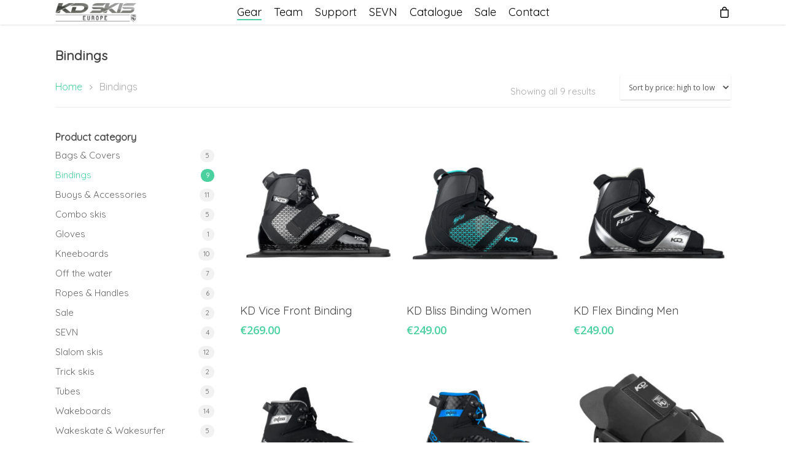

--- FILE ---
content_type: text/html; charset=UTF-8
request_url: https://www.kdskiseurope.com/product-category/bindings/
body_size: 13880
content:
<!DOCTYPE html>

<html lang="en-US" class="no-js">
<head>
	
	<meta charset="UTF-8">
	
	<meta name="viewport" content="width=device-width, initial-scale=1, maximum-scale=1, user-scalable=0" /><link rel="shortcut icon" href="https://www.kdskiseurope.com/wp-content/uploads/2020/04/favicon-KD.png" /><link rel="dns-prefetch" href="//cdn.hu-manity.co" />
		<!-- Cookie Compliance -->
		<script type="text/javascript">var huOptions = {"appID":"wwwkdskiseuropecom-c921620","currentLanguage":"en","blocking":true,"globalCookie":false,"isAdmin":false,"privacyConsent":true,"forms":[],"customProviders":[],"customPatterns":[]};</script>
		<script type="text/javascript" src="https://cdn.hu-manity.co/hu-banner.min.js"></script><meta name='robots' content='index, follow, max-image-preview:large, max-snippet:-1, max-video-preview:-1' />
	<style>img:is([sizes="auto" i], [sizes^="auto," i]) { contain-intrinsic-size: 3000px 1500px }</style>
	
	<!-- This site is optimized with the Yoast SEO plugin v24.9 - https://yoast.com/wordpress/plugins/seo/ -->
	<title>KD Bindings - KD SKIS EUROPE</title>
	<link rel="canonical" href="https://www.kdskiseurope.com/product-category/bindings/" />
	<meta property="og:locale" content="en_US" />
	<meta property="og:type" content="article" />
	<meta property="og:title" content="KD Bindings - KD SKIS EUROPE" />
	<meta property="og:url" content="https://www.kdskiseurope.com/product-category/bindings/" />
	<meta property="og:site_name" content="KD SKIS EUROPE" />
	<meta name="twitter:card" content="summary_large_image" />
	<script type="application/ld+json" class="yoast-schema-graph">{"@context":"https://schema.org","@graph":[{"@type":"CollectionPage","@id":"https://www.kdskiseurope.com/product-category/bindings/","url":"https://www.kdskiseurope.com/product-category/bindings/","name":"KD Bindings - KD SKIS EUROPE","isPartOf":{"@id":"https://www.kdskiseurope.com/#website"},"primaryImageOfPage":{"@id":"https://www.kdskiseurope.com/product-category/bindings/#primaryimage"},"image":{"@id":"https://www.kdskiseurope.com/product-category/bindings/#primaryimage"},"thumbnailUrl":"https://www.kdskiseurope.com/wp-content/uploads/2020/03/2024_KD_VISE_BINDING_SIDE_RIGHT.jpg","breadcrumb":{"@id":"https://www.kdskiseurope.com/product-category/bindings/#breadcrumb"},"inLanguage":"en-US"},{"@type":"ImageObject","inLanguage":"en-US","@id":"https://www.kdskiseurope.com/product-category/bindings/#primaryimage","url":"https://www.kdskiseurope.com/wp-content/uploads/2020/03/2024_KD_VISE_BINDING_SIDE_RIGHT.jpg","contentUrl":"https://www.kdskiseurope.com/wp-content/uploads/2020/03/2024_KD_VISE_BINDING_SIDE_RIGHT.jpg","width":1500,"height":1500},{"@type":"BreadcrumbList","@id":"https://www.kdskiseurope.com/product-category/bindings/#breadcrumb","itemListElement":[{"@type":"ListItem","position":1,"name":"Home","item":"https://www.kdskiseurope.com/"},{"@type":"ListItem","position":2,"name":"Bindings"}]},{"@type":"WebSite","@id":"https://www.kdskiseurope.com/#website","url":"https://www.kdskiseurope.com/","name":"KD SKIS EUROPE","description":"","potentialAction":[{"@type":"SearchAction","target":{"@type":"EntryPoint","urlTemplate":"https://www.kdskiseurope.com/?s={search_term_string}"},"query-input":{"@type":"PropertyValueSpecification","valueRequired":true,"valueName":"search_term_string"}}],"inLanguage":"en-US"}]}</script>
	<!-- / Yoast SEO plugin. -->


<link rel='dns-prefetch' href='//fonts.googleapis.com' />
<link rel="alternate" type="application/rss+xml" title="KD SKIS EUROPE &raquo; Feed" href="https://www.kdskiseurope.com/feed/" />
<link rel="alternate" type="application/rss+xml" title="KD SKIS EUROPE &raquo; Comments Feed" href="https://www.kdskiseurope.com/comments/feed/" />
<link rel="alternate" type="application/rss+xml" title="KD SKIS EUROPE &raquo; Bindings Category Feed" href="https://www.kdskiseurope.com/product-category/bindings/feed/" />
<style>.yayextra-option-field-wrap{ display: none;}.yayextra-option-field-name, .yayextra-total-price .total-price-title, .yayextra-extra-subtotal-price .total-price-title {font-size: 16px !important;font-weight: 400 !important;}.yayextra-total-price .total-price, .yayextra-extra-subtotal-price .total-price {font-size: 16px !important;font-weight: 400 !important;}</style><link rel='stylesheet' id='wp-block-library-css' href='https://www.kdskiseurope.com/wp-includes/css/dist/block-library/style.min.css?ver=6.8.3' type='text/css' media='all' />
<style id='classic-theme-styles-inline-css' type='text/css'>
/*! This file is auto-generated */
.wp-block-button__link{color:#fff;background-color:#32373c;border-radius:9999px;box-shadow:none;text-decoration:none;padding:calc(.667em + 2px) calc(1.333em + 2px);font-size:1.125em}.wp-block-file__button{background:#32373c;color:#fff;text-decoration:none}
</style>
<style id='global-styles-inline-css' type='text/css'>
:root{--wp--preset--aspect-ratio--square: 1;--wp--preset--aspect-ratio--4-3: 4/3;--wp--preset--aspect-ratio--3-4: 3/4;--wp--preset--aspect-ratio--3-2: 3/2;--wp--preset--aspect-ratio--2-3: 2/3;--wp--preset--aspect-ratio--16-9: 16/9;--wp--preset--aspect-ratio--9-16: 9/16;--wp--preset--color--black: #000000;--wp--preset--color--cyan-bluish-gray: #abb8c3;--wp--preset--color--white: #ffffff;--wp--preset--color--pale-pink: #f78da7;--wp--preset--color--vivid-red: #cf2e2e;--wp--preset--color--luminous-vivid-orange: #ff6900;--wp--preset--color--luminous-vivid-amber: #fcb900;--wp--preset--color--light-green-cyan: #7bdcb5;--wp--preset--color--vivid-green-cyan: #00d084;--wp--preset--color--pale-cyan-blue: #8ed1fc;--wp--preset--color--vivid-cyan-blue: #0693e3;--wp--preset--color--vivid-purple: #9b51e0;--wp--preset--gradient--vivid-cyan-blue-to-vivid-purple: linear-gradient(135deg,rgba(6,147,227,1) 0%,rgb(155,81,224) 100%);--wp--preset--gradient--light-green-cyan-to-vivid-green-cyan: linear-gradient(135deg,rgb(122,220,180) 0%,rgb(0,208,130) 100%);--wp--preset--gradient--luminous-vivid-amber-to-luminous-vivid-orange: linear-gradient(135deg,rgba(252,185,0,1) 0%,rgba(255,105,0,1) 100%);--wp--preset--gradient--luminous-vivid-orange-to-vivid-red: linear-gradient(135deg,rgba(255,105,0,1) 0%,rgb(207,46,46) 100%);--wp--preset--gradient--very-light-gray-to-cyan-bluish-gray: linear-gradient(135deg,rgb(238,238,238) 0%,rgb(169,184,195) 100%);--wp--preset--gradient--cool-to-warm-spectrum: linear-gradient(135deg,rgb(74,234,220) 0%,rgb(151,120,209) 20%,rgb(207,42,186) 40%,rgb(238,44,130) 60%,rgb(251,105,98) 80%,rgb(254,248,76) 100%);--wp--preset--gradient--blush-light-purple: linear-gradient(135deg,rgb(255,206,236) 0%,rgb(152,150,240) 100%);--wp--preset--gradient--blush-bordeaux: linear-gradient(135deg,rgb(254,205,165) 0%,rgb(254,45,45) 50%,rgb(107,0,62) 100%);--wp--preset--gradient--luminous-dusk: linear-gradient(135deg,rgb(255,203,112) 0%,rgb(199,81,192) 50%,rgb(65,88,208) 100%);--wp--preset--gradient--pale-ocean: linear-gradient(135deg,rgb(255,245,203) 0%,rgb(182,227,212) 50%,rgb(51,167,181) 100%);--wp--preset--gradient--electric-grass: linear-gradient(135deg,rgb(202,248,128) 0%,rgb(113,206,126) 100%);--wp--preset--gradient--midnight: linear-gradient(135deg,rgb(2,3,129) 0%,rgb(40,116,252) 100%);--wp--preset--font-size--small: 13px;--wp--preset--font-size--medium: 20px;--wp--preset--font-size--large: 36px;--wp--preset--font-size--x-large: 42px;--wp--preset--spacing--20: 0.44rem;--wp--preset--spacing--30: 0.67rem;--wp--preset--spacing--40: 1rem;--wp--preset--spacing--50: 1.5rem;--wp--preset--spacing--60: 2.25rem;--wp--preset--spacing--70: 3.38rem;--wp--preset--spacing--80: 5.06rem;--wp--preset--shadow--natural: 6px 6px 9px rgba(0, 0, 0, 0.2);--wp--preset--shadow--deep: 12px 12px 50px rgba(0, 0, 0, 0.4);--wp--preset--shadow--sharp: 6px 6px 0px rgba(0, 0, 0, 0.2);--wp--preset--shadow--outlined: 6px 6px 0px -3px rgba(255, 255, 255, 1), 6px 6px rgba(0, 0, 0, 1);--wp--preset--shadow--crisp: 6px 6px 0px rgba(0, 0, 0, 1);}:where(.is-layout-flex){gap: 0.5em;}:where(.is-layout-grid){gap: 0.5em;}body .is-layout-flex{display: flex;}.is-layout-flex{flex-wrap: wrap;align-items: center;}.is-layout-flex > :is(*, div){margin: 0;}body .is-layout-grid{display: grid;}.is-layout-grid > :is(*, div){margin: 0;}:where(.wp-block-columns.is-layout-flex){gap: 2em;}:where(.wp-block-columns.is-layout-grid){gap: 2em;}:where(.wp-block-post-template.is-layout-flex){gap: 1.25em;}:where(.wp-block-post-template.is-layout-grid){gap: 1.25em;}.has-black-color{color: var(--wp--preset--color--black) !important;}.has-cyan-bluish-gray-color{color: var(--wp--preset--color--cyan-bluish-gray) !important;}.has-white-color{color: var(--wp--preset--color--white) !important;}.has-pale-pink-color{color: var(--wp--preset--color--pale-pink) !important;}.has-vivid-red-color{color: var(--wp--preset--color--vivid-red) !important;}.has-luminous-vivid-orange-color{color: var(--wp--preset--color--luminous-vivid-orange) !important;}.has-luminous-vivid-amber-color{color: var(--wp--preset--color--luminous-vivid-amber) !important;}.has-light-green-cyan-color{color: var(--wp--preset--color--light-green-cyan) !important;}.has-vivid-green-cyan-color{color: var(--wp--preset--color--vivid-green-cyan) !important;}.has-pale-cyan-blue-color{color: var(--wp--preset--color--pale-cyan-blue) !important;}.has-vivid-cyan-blue-color{color: var(--wp--preset--color--vivid-cyan-blue) !important;}.has-vivid-purple-color{color: var(--wp--preset--color--vivid-purple) !important;}.has-black-background-color{background-color: var(--wp--preset--color--black) !important;}.has-cyan-bluish-gray-background-color{background-color: var(--wp--preset--color--cyan-bluish-gray) !important;}.has-white-background-color{background-color: var(--wp--preset--color--white) !important;}.has-pale-pink-background-color{background-color: var(--wp--preset--color--pale-pink) !important;}.has-vivid-red-background-color{background-color: var(--wp--preset--color--vivid-red) !important;}.has-luminous-vivid-orange-background-color{background-color: var(--wp--preset--color--luminous-vivid-orange) !important;}.has-luminous-vivid-amber-background-color{background-color: var(--wp--preset--color--luminous-vivid-amber) !important;}.has-light-green-cyan-background-color{background-color: var(--wp--preset--color--light-green-cyan) !important;}.has-vivid-green-cyan-background-color{background-color: var(--wp--preset--color--vivid-green-cyan) !important;}.has-pale-cyan-blue-background-color{background-color: var(--wp--preset--color--pale-cyan-blue) !important;}.has-vivid-cyan-blue-background-color{background-color: var(--wp--preset--color--vivid-cyan-blue) !important;}.has-vivid-purple-background-color{background-color: var(--wp--preset--color--vivid-purple) !important;}.has-black-border-color{border-color: var(--wp--preset--color--black) !important;}.has-cyan-bluish-gray-border-color{border-color: var(--wp--preset--color--cyan-bluish-gray) !important;}.has-white-border-color{border-color: var(--wp--preset--color--white) !important;}.has-pale-pink-border-color{border-color: var(--wp--preset--color--pale-pink) !important;}.has-vivid-red-border-color{border-color: var(--wp--preset--color--vivid-red) !important;}.has-luminous-vivid-orange-border-color{border-color: var(--wp--preset--color--luminous-vivid-orange) !important;}.has-luminous-vivid-amber-border-color{border-color: var(--wp--preset--color--luminous-vivid-amber) !important;}.has-light-green-cyan-border-color{border-color: var(--wp--preset--color--light-green-cyan) !important;}.has-vivid-green-cyan-border-color{border-color: var(--wp--preset--color--vivid-green-cyan) !important;}.has-pale-cyan-blue-border-color{border-color: var(--wp--preset--color--pale-cyan-blue) !important;}.has-vivid-cyan-blue-border-color{border-color: var(--wp--preset--color--vivid-cyan-blue) !important;}.has-vivid-purple-border-color{border-color: var(--wp--preset--color--vivid-purple) !important;}.has-vivid-cyan-blue-to-vivid-purple-gradient-background{background: var(--wp--preset--gradient--vivid-cyan-blue-to-vivid-purple) !important;}.has-light-green-cyan-to-vivid-green-cyan-gradient-background{background: var(--wp--preset--gradient--light-green-cyan-to-vivid-green-cyan) !important;}.has-luminous-vivid-amber-to-luminous-vivid-orange-gradient-background{background: var(--wp--preset--gradient--luminous-vivid-amber-to-luminous-vivid-orange) !important;}.has-luminous-vivid-orange-to-vivid-red-gradient-background{background: var(--wp--preset--gradient--luminous-vivid-orange-to-vivid-red) !important;}.has-very-light-gray-to-cyan-bluish-gray-gradient-background{background: var(--wp--preset--gradient--very-light-gray-to-cyan-bluish-gray) !important;}.has-cool-to-warm-spectrum-gradient-background{background: var(--wp--preset--gradient--cool-to-warm-spectrum) !important;}.has-blush-light-purple-gradient-background{background: var(--wp--preset--gradient--blush-light-purple) !important;}.has-blush-bordeaux-gradient-background{background: var(--wp--preset--gradient--blush-bordeaux) !important;}.has-luminous-dusk-gradient-background{background: var(--wp--preset--gradient--luminous-dusk) !important;}.has-pale-ocean-gradient-background{background: var(--wp--preset--gradient--pale-ocean) !important;}.has-electric-grass-gradient-background{background: var(--wp--preset--gradient--electric-grass) !important;}.has-midnight-gradient-background{background: var(--wp--preset--gradient--midnight) !important;}.has-small-font-size{font-size: var(--wp--preset--font-size--small) !important;}.has-medium-font-size{font-size: var(--wp--preset--font-size--medium) !important;}.has-large-font-size{font-size: var(--wp--preset--font-size--large) !important;}.has-x-large-font-size{font-size: var(--wp--preset--font-size--x-large) !important;}
:where(.wp-block-post-template.is-layout-flex){gap: 1.25em;}:where(.wp-block-post-template.is-layout-grid){gap: 1.25em;}
:where(.wp-block-columns.is-layout-flex){gap: 2em;}:where(.wp-block-columns.is-layout-grid){gap: 2em;}
:root :where(.wp-block-pullquote){font-size: 1.5em;line-height: 1.6;}
</style>
<link rel='stylesheet' id='wcsob-css' href='https://www.kdskiseurope.com/wp-content/plugins/sold-out-badge-for-woocommerce//style.css?ver=6.8.3' type='text/css' media='all' />
<style id='wcsob-inline-css' type='text/css'>
.wcsob_soldout { color: #FFFFFF;background: #222222;font-size: 12px;padding-top: 3px;padding-right: 8px;padding-bottom: 3px;padding-left: 8px;font-weight: bold;width: auto;height: auto;border-radius: 0px;z-index: 9999;text-align: center;position: absolute;top: 6px;right: auto;bottom: auto;left: 6px; }.single-product .wcsob_soldout { top: 6px;right: auto;bottom: auto;left: 6px; }
</style>
<link rel='stylesheet' id='woocommerce-layout-css' href='https://www.kdskiseurope.com/wp-content/plugins/woocommerce/assets/css/woocommerce-layout.css?ver=9.8.2' type='text/css' media='all' />
<link rel='stylesheet' id='woocommerce-smallscreen-css' href='https://www.kdskiseurope.com/wp-content/plugins/woocommerce/assets/css/woocommerce-smallscreen.css?ver=9.8.2' type='text/css' media='only screen and (max-width: 768px)' />
<link rel='stylesheet' id='woocommerce-general-css' href='https://www.kdskiseurope.com/wp-content/plugins/woocommerce/assets/css/woocommerce.css?ver=9.8.2' type='text/css' media='all' />
<style id='woocommerce-inline-inline-css' type='text/css'>
.woocommerce form .form-row .required { visibility: visible; }
</style>
<link rel='stylesheet' id='yayextra-css-css' href='https://www.kdskiseurope.com/wp-content/plugins/yayextra/assets/css/yayextra.css?ver=1.5.6' type='text/css' media='all' />
<link rel='stylesheet' id='brands-styles-css' href='https://www.kdskiseurope.com/wp-content/plugins/woocommerce/assets/css/brands.css?ver=9.8.2' type='text/css' media='all' />
<link rel='stylesheet' id='font-awesome-css' href='https://www.kdskiseurope.com/wp-content/themes/salient/css/font-awesome.min.css?ver=4.6.4' type='text/css' media='all' />
<link rel='stylesheet' id='salient-grid-system-css' href='https://www.kdskiseurope.com/wp-content/themes/salient/css/grid-system.css?ver=12.1.5' type='text/css' media='all' />
<link rel='stylesheet' id='main-styles-css' href='https://www.kdskiseurope.com/wp-content/themes/salient/css/style.css?ver=12.1.5' type='text/css' media='all' />
<link rel='stylesheet' id='nectar-ocm-fullscreen-css' href='https://www.kdskiseurope.com/wp-content/themes/salient/css/off-canvas/fullscreen.css?ver=12.1.5' type='text/css' media='all' />
<link rel='stylesheet' id='magnific-css' href='https://www.kdskiseurope.com/wp-content/themes/salient/css/plugins/magnific.css?ver=8.6.0' type='text/css' media='all' />
<link rel='stylesheet' id='nectar_default_font_open_sans-css' href='https://fonts.googleapis.com/css?family=Open+Sans%3A300%2C400%2C600%2C700&#038;subset=latin%2Clatin-ext' type='text/css' media='all' />
<link rel='stylesheet' id='responsive-css' href='https://www.kdskiseurope.com/wp-content/themes/salient/css/responsive.css?ver=12.1.5' type='text/css' media='all' />
<link rel='stylesheet' id='woocommerce-css' href='https://www.kdskiseurope.com/wp-content/themes/salient/css/woocommerce.css?ver=12.1.5' type='text/css' media='all' />
<link rel='stylesheet' id='skin-ascend-css' href='https://www.kdskiseurope.com/wp-content/themes/salient/css/ascend.css?ver=12.1.5' type='text/css' media='all' />
<link rel='stylesheet' id='dynamic-css-css' href='https://www.kdskiseurope.com/wp-content/themes/salient/css/salient-dynamic-styles.css?ver=70875' type='text/css' media='all' />
<style id='dynamic-css-inline-css' type='text/css'>
#page-header-bg h1,#page-header-bg .subheader,.nectar-box-roll .overlaid-content h1,.nectar-box-roll .overlaid-content .subheader,#page-header-bg #portfolio-nav a i,body .section-title #portfolio-nav a:hover i,.page-header-no-bg h1,.page-header-no-bg span,#page-header-bg #portfolio-nav a i,#page-header-bg span,#page-header-bg #single-below-header a:hover,#page-header-bg #single-below-header a:focus,#page-header-bg.fullscreen-header .author-section a{color:#4bd1a0!important;}body #page-header-bg .pinterest-share i,body #page-header-bg .facebook-share i,body #page-header-bg .linkedin-share i,body #page-header-bg .twitter-share i,body #page-header-bg .google-plus-share i,body #page-header-bg .icon-salient-heart,body #page-header-bg .icon-salient-heart-2{color:#4bd1a0;}#page-header-bg[data-post-hs="default_minimal"] .inner-wrap > a:not(:hover){color:#4bd1a0;border-color:rgba(75,209,160,0.4);}.single #page-header-bg #single-below-header > span{border-color:rgba(75,209,160,0.4);}body .section-title #portfolio-nav a:hover i{opacity:0.75;}.single #page-header-bg .blog-title #single-meta .nectar-social.hover > div a,.single #page-header-bg .blog-title #single-meta > div a,.single #page-header-bg .blog-title #single-meta ul .n-shortcode a,#page-header-bg .blog-title #single-meta .nectar-social.hover .share-btn{border-color:rgba(75,209,160,0.4);}.single #page-header-bg .blog-title #single-meta .nectar-social.hover > div a:hover,#page-header-bg .blog-title #single-meta .nectar-social.hover .share-btn:hover,.single #page-header-bg .blog-title #single-meta div > a:hover,.single #page-header-bg .blog-title #single-meta ul .n-shortcode a:hover,.single #page-header-bg .blog-title #single-meta ul li:not(.meta-share-count):hover > a{border-color:rgba(75,209,160,1);}.single #page-header-bg #single-meta div span,.single #page-header-bg #single-meta > div a,.single #page-header-bg #single-meta > div i{color:#4bd1a0!important;}.single #page-header-bg #single-meta ul .meta-share-count .nectar-social a i{color:rgba(75,209,160,0.7)!important;}.single #page-header-bg #single-meta ul .meta-share-count .nectar-social a:hover i{color:rgba(75,209,160,1)!important;}@media only screen and (min-width:1000px){body #ajax-content-wrap.no-scroll{min-height:calc(100vh - 40px);height:calc(100vh - 40px)!important;}}@media only screen and (min-width:1000px){#page-header-wrap.fullscreen-header,#page-header-wrap.fullscreen-header #page-header-bg,html:not(.nectar-box-roll-loaded) .nectar-box-roll > #page-header-bg.fullscreen-header,.nectar_fullscreen_zoom_recent_projects,#nectar_fullscreen_rows:not(.afterLoaded) > div{height:calc(100vh - 39px);}.wpb_row.vc_row-o-full-height.top-level,.wpb_row.vc_row-o-full-height.top-level > .col.span_12{min-height:calc(100vh - 39px);}html:not(.nectar-box-roll-loaded) .nectar-box-roll > #page-header-bg.fullscreen-header{top:40px;}.nectar-slider-wrap[data-fullscreen="true"]:not(.loaded),.nectar-slider-wrap[data-fullscreen="true"]:not(.loaded) .swiper-container{height:calc(100vh - 38px)!important;}.admin-bar .nectar-slider-wrap[data-fullscreen="true"]:not(.loaded),.admin-bar .nectar-slider-wrap[data-fullscreen="true"]:not(.loaded) .swiper-container{height:calc(100vh - 38px - 32px)!important;}}#nectar_fullscreen_rows{background-color:;}.post-type-archive-product.woocommerce .container-wrap,.tax-product_cat.woocommerce .container-wrap{background-color:#ffffff;}.woocommerce ul.products li.product.material,.woocommerce-page ul.products li.product.material{background-color:#ffffff;}.woocommerce ul.products li.product.minimal .product-wrap,.woocommerce ul.products li.product.minimal .background-color-expand,.woocommerce-page ul.products li.product.minimal .product-wrap,.woocommerce-page ul.products li.product.minimal .background-color-expand{background-color:#ffffff;}
</style>
<link rel='stylesheet' id='redux-google-fonts-salient_redux-css' href='https://fonts.googleapis.com/css?family=Quicksand&#038;ver=1667377133' type='text/css' media='all' />
<script type="text/javascript" src="https://www.kdskiseurope.com/wp-includes/js/jquery/jquery.min.js?ver=3.7.1" id="jquery-core-js"></script>
<script type="text/javascript" src="https://www.kdskiseurope.com/wp-includes/js/jquery/jquery-migrate.min.js?ver=3.4.1" id="jquery-migrate-js"></script>
<script type="text/javascript" src="https://www.kdskiseurope.com/wp-content/plugins/woocommerce/assets/js/jquery-blockui/jquery.blockUI.min.js?ver=2.7.0-wc.9.8.2" id="jquery-blockui-js" data-wp-strategy="defer"></script>
<script type="text/javascript" id="wc-add-to-cart-js-extra">
/* <![CDATA[ */
var wc_add_to_cart_params = {"ajax_url":"\/wp-admin\/admin-ajax.php","wc_ajax_url":"\/?wc-ajax=%%endpoint%%","i18n_view_cart":"View cart","cart_url":"https:\/\/www.kdskiseurope.com\/cart\/","is_cart":"","cart_redirect_after_add":"yes"};
/* ]]> */
</script>
<script type="text/javascript" src="https://www.kdskiseurope.com/wp-content/plugins/woocommerce/assets/js/frontend/add-to-cart.min.js?ver=9.8.2" id="wc-add-to-cart-js" data-wp-strategy="defer"></script>
<script type="text/javascript" src="https://www.kdskiseurope.com/wp-content/plugins/woocommerce/assets/js/js-cookie/js.cookie.min.js?ver=2.1.4-wc.9.8.2" id="js-cookie-js" defer="defer" data-wp-strategy="defer"></script>
<script type="text/javascript" id="woocommerce-js-extra">
/* <![CDATA[ */
var woocommerce_params = {"ajax_url":"\/wp-admin\/admin-ajax.php","wc_ajax_url":"\/?wc-ajax=%%endpoint%%","i18n_password_show":"Show password","i18n_password_hide":"Hide password"};
/* ]]> */
</script>
<script type="text/javascript" src="https://www.kdskiseurope.com/wp-content/plugins/woocommerce/assets/js/frontend/woocommerce.min.js?ver=9.8.2" id="woocommerce-js" defer="defer" data-wp-strategy="defer"></script>
<script type="text/javascript" src="https://www.kdskiseurope.com/wp-content/plugins/js_composer_salient/assets/js/vendors/woocommerce-add-to-cart.js?ver=6.4.2" id="vc_woocommerce-add-to-cart-js-js"></script>
<link rel="https://api.w.org/" href="https://www.kdskiseurope.com/wp-json/" /><link rel="alternate" title="JSON" type="application/json" href="https://www.kdskiseurope.com/wp-json/wp/v2/product_cat/37" /><link rel="EditURI" type="application/rsd+xml" title="RSD" href="https://www.kdskiseurope.com/xmlrpc.php?rsd" />
<meta name="generator" content="WordPress 6.8.3" />
<meta name="generator" content="WooCommerce 9.8.2" />
<script type="text/javascript"> var root = document.getElementsByTagName( "html" )[0]; root.setAttribute( "class", "js" ); </script>	<noscript><style>.woocommerce-product-gallery{ opacity: 1 !important; }</style></noscript>
	<style type="text/css">.recentcomments a{display:inline !important;padding:0 !important;margin:0 !important;}</style><meta name="generator" content="Powered by WPBakery Page Builder - drag and drop page builder for WordPress."/>
<noscript><style> .wpb_animate_when_almost_visible { opacity: 1; }</style></noscript>	
</head>


<body data-rsssl=1 class="archive tax-product_cat term-bindings term-37 wp-theme-salient theme-salient cookies-not-set woocommerce woocommerce-page woocommerce-no-js ascend wpb-js-composer js-comp-ver-6.4.2 vc_responsive" data-footer-reveal="false" data-footer-reveal-shadow="none" data-header-format="centered-menu" data-body-border="off" data-boxed-style="" data-header-breakpoint="1000" data-dropdown-style="minimal" data-cae="easeOutCubic" data-cad="750" data-megamenu-width="contained" data-aie="none" data-ls="magnific" data-apte="standard" data-hhun="0" data-fancy-form-rcs="default" data-form-style="default" data-form-submit="regular" data-is="minimal" data-button-style="default" data-user-account-button="false" data-flex-cols="true" data-col-gap="default" data-header-inherit-rc="false" data-header-search="false" data-animated-anchors="true" data-ajax-transitions="false" data-full-width-header="false" data-slide-out-widget-area="true" data-slide-out-widget-area-style="fullscreen" data-user-set-ocm="off" data-loading-animation="none" data-bg-header="false" data-responsive="1" data-ext-responsive="true" data-header-resize="1" data-header-color="custom" data-transparent-header="false" data-cart="true" data-remove-m-parallax="" data-remove-m-video-bgs="" data-m-animate="0" data-force-header-trans-color="light" data-smooth-scrolling="0" data-permanent-transparent="false" >
	
	<script type="text/javascript"> if(navigator.userAgent.match(/(Android|iPod|iPhone|iPad|BlackBerry|IEMobile|Opera Mini)/)) { document.body.className += " using-mobile-browser "; } </script>	
	<div id="header-space"  data-header-mobile-fixed='1'></div> 
	
		
	<div id="header-outer" data-has-menu="true" data-has-buttons="yes" data-header-button_style="default" data-using-pr-menu="false" data-mobile-fixed="1" data-ptnm="false" data-lhe="animated_underline" data-user-set-bg="#ffffff" data-format="centered-menu" data-permanent-transparent="false" data-megamenu-rt="0" data-remove-fixed="0" data-header-resize="1" data-cart="true" data-transparency-option="0" data-box-shadow="small" data-shrink-num="6" data-using-secondary="0" data-using-logo="1" data-logo-height="30" data-m-logo-height="24" data-padding="5" data-full-width="false" data-condense="false" >
		
		
<header id="top">
	<div class="container">
		<div class="row">
			<div class="col span_3">
				<a id="logo" href="https://www.kdskiseurope.com" data-supplied-ml-starting-dark="false" data-supplied-ml-starting="false" data-supplied-ml="false" >
					<img class="stnd  dark-version" alt="KD SKIS EUROPE" src="https://www.kdskiseurope.com/wp-content/uploads/2019/03/KD-Europe-logo-zwart.png"  /> 
				</a>
				
							</div><!--/span_3-->
			
			<div class="col span_9 col_last">
										
						<a id="mobile-cart-link" href="https://www.kdskiseurope.com/cart/"><i class="icon-salient-cart"></i><div class="cart-wrap"><span>0 </span></div></a>
											<div class="slide-out-widget-area-toggle mobile-icon fullscreen" data-custom-color="false" data-icon-animation="simple-transform">
						<div> <a href="#sidewidgetarea" aria-label="Navigation Menu" aria-expanded="false" class="closed">
							<span aria-hidden="true"> <i class="lines-button x2"> <i class="lines"></i> </i> </span>
						</a></div> 
					</div>
								
									
					<nav>
						
						<ul class="sf-menu">	
							<li id="menu-item-701" class="menu-item menu-item-type-custom menu-item-object-custom current-menu-ancestor current-menu-parent menu-item-has-children menu-item-701"><a href="#">Gear</a>
<ul class="sub-menu">
	<li id="menu-item-422" class="menu-item menu-item-type-custom menu-item-object-custom menu-item-422"><a href="https://www.kdskiseurope.com/product-category/slalomskis/">Slalom skis</a></li>
	<li id="menu-item-665" class="menu-item menu-item-type-custom menu-item-object-custom menu-item-665"><a href="https://www.kdskiseurope.com/product-category/trick-skis/">Trick skis</a></li>
	<li id="menu-item-423" class="menu-item menu-item-type-custom menu-item-object-custom menu-item-423"><a href="https://www.kdskiseurope.com/product-category/combo-skis/">Combo skis</a></li>
	<li id="menu-item-566" class="menu-item menu-item-type-custom menu-item-object-custom menu-item-566"><a href="https://www.kdskiseurope.com/product-category/ropes-handles/">Ropes &#038; Handles</a></li>
	<li id="menu-item-424" class="menu-item menu-item-type-custom menu-item-object-custom current-menu-item menu-item-424"><a href="https://www.kdskiseurope.com/product-category/bindings/" aria-current="page">Bindings</a></li>
	<li id="menu-item-565" class="menu-item menu-item-type-custom menu-item-object-custom menu-item-565"><a href="https://www.kdskiseurope.com/product-category/bags-covers/">Bags &#038; Covers</a></li>
	<li id="menu-item-421" class="menu-item menu-item-type-custom menu-item-object-custom menu-item-421"><a href="https://www.kdskiseurope.com/product-category/kneeboards/">Kneeboards</a></li>
	<li id="menu-item-601" class="menu-item menu-item-type-custom menu-item-object-custom menu-item-601"><a href="https://www.kdskiseurope.com/product-category/accessories/">Buoys &#038; Accessories</a></li>
	<li id="menu-item-1484" class="menu-item menu-item-type-custom menu-item-object-custom menu-item-1484"><a href="https://www.kdskiseurope.com/product-category/wakeboards/">Wakeboards</a></li>
	<li id="menu-item-771" class="menu-item menu-item-type-custom menu-item-object-custom menu-item-771"><a href="https://www.kdskiseurope.com/product-category/off-the-water/">Off the water</a></li>
	<li id="menu-item-1985" class="menu-item menu-item-type-custom menu-item-object-custom menu-item-1985"><a href="https://www.kdskiseurope.com/product-category/gloves/">Gloves</a></li>
	<li id="menu-item-1578" class="menu-item menu-item-type-custom menu-item-object-custom menu-item-1578"><a href="https://www.kdskiseurope.com/product-category/tubes/">Tubes</a></li>
	<li id="menu-item-1923" class="menu-item menu-item-type-custom menu-item-object-custom menu-item-1923"><a href="https://www.kdskiseurope.com/product-category/wakeskate-gyrodisk-wakesurfer/">Wakeskates</a></li>
</ul>
</li>
<li id="menu-item-429" class="menu-item menu-item-type-post_type menu-item-object-page menu-item-429"><a href="https://www.kdskiseurope.com/team/">Team</a></li>
<li id="menu-item-388" class="menu-item menu-item-type-post_type menu-item-object-page menu-item-388"><a href="https://www.kdskiseurope.com/support/">Support</a></li>
<li id="menu-item-2014" class="menu-item menu-item-type-custom menu-item-object-custom menu-item-2014"><a href="https://www.kdskiseurope.com/product-category/sevn-2/">SEVN</a></li>
<li id="menu-item-851" class="menu-item menu-item-type-custom menu-item-object-custom menu-item-has-children menu-item-851"><a href="#">Catalogue</a>
<ul class="sub-menu">
	<li id="menu-item-852" class="menu-item menu-item-type-custom menu-item-object-custom menu-item-852"><a href="https://www.kdskiseurope.com/wp-content/uploads/2020/10/KD-FLYER-A4-LR.pdf">2020</a></li>
	<li id="menu-item-853" class="menu-item menu-item-type-custom menu-item-object-custom menu-item-853"><a href="https://www.kdskiseurope.com/wp-content/uploads/2020/10/2021-KD-Skis-Europe-LR.pdf">2021</a></li>
	<li id="menu-item-1630" class="menu-item menu-item-type-custom menu-item-object-custom menu-item-1630"><a href="https://www.kdskiseurope.com/wp-content/uploads/2023/05/Revised-KD_Watersports-Catalogue-2022-new.pdf">2022</a></li>
	<li id="menu-item-1566" class="menu-item menu-item-type-custom menu-item-object-custom menu-item-1566"><a href="https://www.kdskiseurope.com/wp-content/uploads/2023/05/KD-SKIS-EUROPE_Watersports_Collection-2023_LR.pdf">2023</a></li>
	<li id="menu-item-1693" class="menu-item menu-item-type-custom menu-item-object-custom menu-item-1693"><a href="https://www.kdskiseurope.com/wp-content/uploads/2023/12/KD-catalogue-2024-LR.pdf">2024</a></li>
	<li id="menu-item-2117" class="menu-item menu-item-type-custom menu-item-object-custom menu-item-2117"><a href="https://www.kdskiseurope.com/wp-content/uploads/2024/10/KD-GUIDE-2025-LR.pdf">2025</a></li>
</ul>
</li>
<li id="menu-item-1323" class="menu-item menu-item-type-post_type menu-item-object-page menu-item-1323"><a href="https://www.kdskiseurope.com/products/sale/">Sale</a></li>
<li id="menu-item-47" class="menu-item menu-item-type-post_type menu-item-object-page menu-item-47"><a href="https://www.kdskiseurope.com/contact/">Contact</a></li>
						</ul>
						

													<ul class="buttons sf-menu" data-user-set-ocm="off">
								
								<li class="nectar-woo-cart">				
			<div class="cart-outer" data-user-set-ocm="off" data-cart-style="dropdown">
				<div class="cart-menu-wrap">
					<div class="cart-menu">
						<a class="cart-contents" href="https://www.kdskiseurope.com/cart/"><div class="cart-icon-wrap"><i class="icon-salient-cart"></i> <div class="cart-wrap"><span>0 </span></div> </div></a>
					</div>
				</div>
				
				<div class="cart-notification">
					<span class="item-name"></span> was successfully added to your cart.				</div>
				
				<div class="widget woocommerce widget_shopping_cart"><h2 class="widgettitle">Cart</h2><div class="widget_shopping_cart_content"></div></div>					
			</div>
				
			</li>								
							</ul>
												
					</nav>
					
					<div class="logo-spacing" data-using-image="true"><img class="hidden-logo" alt="KD SKIS EUROPE" src="https://www.kdskiseurope.com/wp-content/uploads/2019/03/KD-Europe-logo-zwart.png" /></div>					
				</div><!--/span_9-->
				
								
			</div><!--/row-->
					</div><!--/container-->
	</header>
		
	</div>
	
	
<div id="search-outer" class="nectar">
	<div id="search">
		<div class="container">
			 <div id="search-box">
				 <div class="inner-wrap">
					 <div class="col span_12">
						  <form role="search" action="https://www.kdskiseurope.com/" method="GET">
															<input type="text" name="s"  value="Start Typing..." data-placeholder="Start Typing..." />
															
						<span><i>Press enter to begin your search</i></span>						</form>
					</div><!--/span_12-->
				</div><!--/inner-wrap-->
			 </div><!--/search-box-->
			 <div id="close"><a href="#">
				<span class="icon-salient-x" aria-hidden="true"></span>				 </a></div>
		 </div><!--/container-->
	</div><!--/search-->
</div><!--/search-outer-->
	
	<div id="ajax-content-wrap">
		
		<div class="blurred-wrap"><div class="container-wrap" data-midnight="dark"><div class="container main-content"><div class="nectar-shop-header"><h1 class="page-title">Bindings</h1><form class="woocommerce-ordering" method="get">
		<select
		name="orderby"
		class="orderby"
					aria-label="Shop order"
			>
					<option value="popularity" >Sort by popularity</option>
					<option value="date" >Sort by latest</option>
					<option value="price" >Sort by price: low to high</option>
					<option value="price-desc"  selected='selected'>Sort by price: high to low</option>
			</select>
	<input type="hidden" name="paged" value="1" />
	</form>
<p class="woocommerce-result-count" role="alert" aria-relevant="all" data-is-sorted-by="true">
	Showing all 9 results<span class="screen-reader-text">Sorted by price: high to low</span></p>
<nav class="woocommerce-breadcrumb" aria-label="Breadcrumb"><a href="https://www.kdskiseurope.com">Home</a> <i class="fa fa-angle-right"></i> Bindings</nav></div><div class="row"><div id="sidebar" class="col span_3 col"><div id="woocommerce_product_categories-2" class="widget woocommerce widget_product_categories"><h4>Product category</h4><ul class="product-categories"><li class="cat-item cat-item-27"><a href="https://www.kdskiseurope.com/product-category/bags-covers/">Bags &amp; Covers</a> <span class="count"><span class="post_count"> 5 </span></span></li>
<li class="cat-item cat-item-37 current-cat"><a href="https://www.kdskiseurope.com/product-category/bindings/">Bindings</a> <span class="count"><span class="post_count"> 9 </span></span></li>
<li class="cat-item cat-item-49"><a href="https://www.kdskiseurope.com/product-category/accessories/">Buoys &amp; Accessories</a> <span class="count"><span class="post_count"> 11 </span></span></li>
<li class="cat-item cat-item-29"><a href="https://www.kdskiseurope.com/product-category/combo-skis/">Combo skis</a> <span class="count"><span class="post_count"> 5 </span></span></li>
<li class="cat-item cat-item-97"><a href="https://www.kdskiseurope.com/product-category/gloves/">Gloves</a> <span class="count"><span class="post_count"> 1 </span></span></li>
<li class="cat-item cat-item-26"><a href="https://www.kdskiseurope.com/product-category/kneeboards/">Kneeboards</a> <span class="count"><span class="post_count"> 10 </span></span></li>
<li class="cat-item cat-item-56"><a href="https://www.kdskiseurope.com/product-category/off-the-water/">Off the water</a> <span class="count"><span class="post_count"> 7 </span></span></li>
<li class="cat-item cat-item-48"><a href="https://www.kdskiseurope.com/product-category/ropes-handles/">Ropes &amp; Handles</a> <span class="count"><span class="post_count"> 6 </span></span></li>
<li class="cat-item cat-item-78"><a href="https://www.kdskiseurope.com/product-category/sale/">Sale</a> <span class="count"><span class="post_count"> 2 </span></span></li>
<li class="cat-item cat-item-100"><a href="https://www.kdskiseurope.com/product-category/sevn-2/">SEVN</a> <span class="count"><span class="post_count"> 4 </span></span></li>
<li class="cat-item cat-item-18"><a href="https://www.kdskiseurope.com/product-category/slalomskis/">Slalom skis</a> <span class="count"><span class="post_count"> 12 </span></span></li>
<li class="cat-item cat-item-33"><a href="https://www.kdskiseurope.com/product-category/trick-skis/">Trick skis</a> <span class="count"><span class="post_count"> 2 </span></span></li>
<li class="cat-item cat-item-77"><a href="https://www.kdskiseurope.com/product-category/tubes/">Tubes</a> <span class="count"><span class="post_count"> 5 </span></span></li>
<li class="cat-item cat-item-72"><a href="https://www.kdskiseurope.com/product-category/wakeboards/">Wakeboards</a> <span class="count"><span class="post_count"> 14 </span></span></li>
<li class="cat-item cat-item-96"><a href="https://www.kdskiseurope.com/product-category/wakeskate-gyrodisk-wakesurfer/">Wakeskate &amp; Wakesurfer</a> <span class="count"><span class="post_count"> 5 </span></span></li>
</ul></div></div><div class="post-area col span_9 col_last"><header class="woocommerce-products-header">
	
	</header>
<div class="woocommerce-notices-wrapper"></div>
  <ul class="products columns-3" data-n-desktop-columns="default" data-n-desktop-small-columns="default" data-n-tablet-columns="default" data-n-phone-columns="default" data-product-style="classic">



	<li class="classic product type-product post-316 status-publish first instock product_cat-bindings has-post-thumbnail sold-individually taxable shipping-taxable purchasable product-type-variable" >


	

				
	   <div class="product-wrap">

			<a href="https://www.kdskiseurope.com/p/kd-binding-vice/">	
							<img width="300" height="300" src="https://www.kdskiseurope.com/wp-content/uploads/2020/03/2024_KD_VISE_BINDING_SIDE_RIGHT-300x300.jpg" class="attachment-woocommerce_thumbnail size-woocommerce_thumbnail" alt="KD Vice Front Binding" decoding="async" fetchpriority="high" srcset="https://www.kdskiseurope.com/wp-content/uploads/2020/03/2024_KD_VISE_BINDING_SIDE_RIGHT-300x300.jpg 300w, https://www.kdskiseurope.com/wp-content/uploads/2020/03/2024_KD_VISE_BINDING_SIDE_RIGHT-1024x1024.jpg 1024w, https://www.kdskiseurope.com/wp-content/uploads/2020/03/2024_KD_VISE_BINDING_SIDE_RIGHT-150x150.jpg 150w, https://www.kdskiseurope.com/wp-content/uploads/2020/03/2024_KD_VISE_BINDING_SIDE_RIGHT-768x768.jpg 768w, https://www.kdskiseurope.com/wp-content/uploads/2020/03/2024_KD_VISE_BINDING_SIDE_RIGHT-100x100.jpg 100w, https://www.kdskiseurope.com/wp-content/uploads/2020/03/2024_KD_VISE_BINDING_SIDE_RIGHT-140x140.jpg 140w, https://www.kdskiseurope.com/wp-content/uploads/2020/03/2024_KD_VISE_BINDING_SIDE_RIGHT-500x500.jpg 500w, https://www.kdskiseurope.com/wp-content/uploads/2020/03/2024_KD_VISE_BINDING_SIDE_RIGHT-350x350.jpg 350w, https://www.kdskiseurope.com/wp-content/uploads/2020/03/2024_KD_VISE_BINDING_SIDE_RIGHT-1000x1000.jpg 1000w, https://www.kdskiseurope.com/wp-content/uploads/2020/03/2024_KD_VISE_BINDING_SIDE_RIGHT-800x800.jpg 800w, https://www.kdskiseurope.com/wp-content/uploads/2020/03/2024_KD_VISE_BINDING_SIDE_RIGHT-600x600.jpg 600w, https://www.kdskiseurope.com/wp-content/uploads/2020/03/2024_KD_VISE_BINDING_SIDE_RIGHT.jpg 1500w" sizes="(max-width: 300px) 100vw, 300px" />			 </a>
			<div class="product-add-to-cart" data-nectar-quickview="false"><a href="https://www.kdskiseurope.com/p/kd-binding-vice/" data-quantity="1" class="button product_type_variable add_to_cart_button" data-product_id="316" data-product_sku="" aria-label="Select options for &ldquo;KD Vice Front Binding&rdquo;" rel="nofollow">Select options</a></div>		   </div>
				
	  

		<h2 class="woocommerce-loop-product__title">KD Vice Front Binding</h2>
	<span class="price"><span class="woocommerce-Price-amount amount"><bdi><span class="woocommerce-Price-currencySymbol">&euro;</span>269.00</bdi></span></span>

	

	
</li>
	<li class="classic product type-product post-1766 status-publish instock product_cat-bindings has-post-thumbnail taxable shipping-taxable purchasable product-type-variable" >


	

				
	   <div class="product-wrap">

			<a href="https://www.kdskiseurope.com/p/kd-bliss-binding-women/">	
							<img width="300" height="300" src="https://www.kdskiseurope.com/wp-content/uploads/2023/12/2024_KD_BLISS_BINDING_SIDE_RIGHT-300x300.jpg" class="attachment-woocommerce_thumbnail size-woocommerce_thumbnail" alt="KD Bliss Binding Women" decoding="async" srcset="https://www.kdskiseurope.com/wp-content/uploads/2023/12/2024_KD_BLISS_BINDING_SIDE_RIGHT-300x300.jpg 300w, https://www.kdskiseurope.com/wp-content/uploads/2023/12/2024_KD_BLISS_BINDING_SIDE_RIGHT-1024x1024.jpg 1024w, https://www.kdskiseurope.com/wp-content/uploads/2023/12/2024_KD_BLISS_BINDING_SIDE_RIGHT-150x150.jpg 150w, https://www.kdskiseurope.com/wp-content/uploads/2023/12/2024_KD_BLISS_BINDING_SIDE_RIGHT-768x768.jpg 768w, https://www.kdskiseurope.com/wp-content/uploads/2023/12/2024_KD_BLISS_BINDING_SIDE_RIGHT-100x100.jpg 100w, https://www.kdskiseurope.com/wp-content/uploads/2023/12/2024_KD_BLISS_BINDING_SIDE_RIGHT-140x140.jpg 140w, https://www.kdskiseurope.com/wp-content/uploads/2023/12/2024_KD_BLISS_BINDING_SIDE_RIGHT-500x500.jpg 500w, https://www.kdskiseurope.com/wp-content/uploads/2023/12/2024_KD_BLISS_BINDING_SIDE_RIGHT-350x350.jpg 350w, https://www.kdskiseurope.com/wp-content/uploads/2023/12/2024_KD_BLISS_BINDING_SIDE_RIGHT-1000x1000.jpg 1000w, https://www.kdskiseurope.com/wp-content/uploads/2023/12/2024_KD_BLISS_BINDING_SIDE_RIGHT-800x800.jpg 800w, https://www.kdskiseurope.com/wp-content/uploads/2023/12/2024_KD_BLISS_BINDING_SIDE_RIGHT-600x600.jpg 600w, https://www.kdskiseurope.com/wp-content/uploads/2023/12/2024_KD_BLISS_BINDING_SIDE_RIGHT.jpg 1500w" sizes="(max-width: 300px) 100vw, 300px" />			 </a>
			<div class="product-add-to-cart" data-nectar-quickview="false"><a href="https://www.kdskiseurope.com/p/kd-bliss-binding-women/" data-quantity="1" class="button product_type_variable add_to_cart_button" data-product_id="1766" data-product_sku="" aria-label="Select options for &ldquo;KD Bliss Binding Women&rdquo;" rel="nofollow">Select options</a></div>		   </div>
				
	  

		<h2 class="woocommerce-loop-product__title">KD Bliss Binding Women</h2>
	<span class="price"><span class="woocommerce-Price-amount amount"><bdi><span class="woocommerce-Price-currencySymbol">&euro;</span>249.00</bdi></span></span>

	

	
</li>
	<li class="classic product type-product post-1752 status-publish last outofstock product_cat-bindings has-post-thumbnail taxable shipping-taxable purchasable product-type-variable" >


	

				
	   <div class="product-wrap">

			<a href="https://www.kdskiseurope.com/p/kd-flex-binding-men/">	
							<img width="300" height="300" src="https://www.kdskiseurope.com/wp-content/uploads/2023/12/2024_KD_FLEX_BINDING_SIDE_RIGHT-300x300.jpg" class="attachment-woocommerce_thumbnail size-woocommerce_thumbnail" alt="KD Flex Binding Men" decoding="async" srcset="https://www.kdskiseurope.com/wp-content/uploads/2023/12/2024_KD_FLEX_BINDING_SIDE_RIGHT-300x300.jpg 300w, https://www.kdskiseurope.com/wp-content/uploads/2023/12/2024_KD_FLEX_BINDING_SIDE_RIGHT-1024x1024.jpg 1024w, https://www.kdskiseurope.com/wp-content/uploads/2023/12/2024_KD_FLEX_BINDING_SIDE_RIGHT-150x150.jpg 150w, https://www.kdskiseurope.com/wp-content/uploads/2023/12/2024_KD_FLEX_BINDING_SIDE_RIGHT-768x768.jpg 768w, https://www.kdskiseurope.com/wp-content/uploads/2023/12/2024_KD_FLEX_BINDING_SIDE_RIGHT-100x100.jpg 100w, https://www.kdskiseurope.com/wp-content/uploads/2023/12/2024_KD_FLEX_BINDING_SIDE_RIGHT-140x140.jpg 140w, https://www.kdskiseurope.com/wp-content/uploads/2023/12/2024_KD_FLEX_BINDING_SIDE_RIGHT-500x500.jpg 500w, https://www.kdskiseurope.com/wp-content/uploads/2023/12/2024_KD_FLEX_BINDING_SIDE_RIGHT-350x350.jpg 350w, https://www.kdskiseurope.com/wp-content/uploads/2023/12/2024_KD_FLEX_BINDING_SIDE_RIGHT-1000x1000.jpg 1000w, https://www.kdskiseurope.com/wp-content/uploads/2023/12/2024_KD_FLEX_BINDING_SIDE_RIGHT-800x800.jpg 800w, https://www.kdskiseurope.com/wp-content/uploads/2023/12/2024_KD_FLEX_BINDING_SIDE_RIGHT-600x600.jpg 600w, https://www.kdskiseurope.com/wp-content/uploads/2023/12/2024_KD_FLEX_BINDING_SIDE_RIGHT.jpg 1500w" sizes="(max-width: 300px) 100vw, 300px" />			 </a>
			<div class="product-add-to-cart" data-nectar-quickview="false"><a href="https://www.kdskiseurope.com/p/kd-flex-binding-men/" data-quantity="1" class="button product_type_variable" data-product_id="1752" data-product_sku="" aria-label="Select options for &ldquo;KD Flex Binding Men&rdquo;" rel="nofollow">Select options</a></div>		   </div>
				
	  

		<h2 class="woocommerce-loop-product__title">KD Flex Binding Men</h2>
	<span class="price"><span class="woocommerce-Price-amount amount"><bdi><span class="woocommerce-Price-currencySymbol">&euro;</span>249.00</bdi></span></span>

	

	
</li>
	<li class="classic product type-product post-323 status-publish first instock product_cat-bindings has-post-thumbnail taxable shipping-taxable purchasable product-type-variable" >


	

				
	   <div class="product-wrap">

			<a href="https://www.kdskiseurope.com/p/kd-binding-axcess-mens/">	
							<img width="300" height="300" src="https://www.kdskiseurope.com/wp-content/uploads/2020/03/2024_KD_AXCESS_MENS_SLALOM_BINDING-300x300.jpg" class="attachment-woocommerce_thumbnail size-woocommerce_thumbnail" alt="KD Axcess Binding Men" decoding="async" loading="lazy" srcset="https://www.kdskiseurope.com/wp-content/uploads/2020/03/2024_KD_AXCESS_MENS_SLALOM_BINDING-300x300.jpg 300w, https://www.kdskiseurope.com/wp-content/uploads/2020/03/2024_KD_AXCESS_MENS_SLALOM_BINDING-1024x1024.jpg 1024w, https://www.kdskiseurope.com/wp-content/uploads/2020/03/2024_KD_AXCESS_MENS_SLALOM_BINDING-150x150.jpg 150w, https://www.kdskiseurope.com/wp-content/uploads/2020/03/2024_KD_AXCESS_MENS_SLALOM_BINDING-768x768.jpg 768w, https://www.kdskiseurope.com/wp-content/uploads/2020/03/2024_KD_AXCESS_MENS_SLALOM_BINDING-100x100.jpg 100w, https://www.kdskiseurope.com/wp-content/uploads/2020/03/2024_KD_AXCESS_MENS_SLALOM_BINDING-140x140.jpg 140w, https://www.kdskiseurope.com/wp-content/uploads/2020/03/2024_KD_AXCESS_MENS_SLALOM_BINDING-500x500.jpg 500w, https://www.kdskiseurope.com/wp-content/uploads/2020/03/2024_KD_AXCESS_MENS_SLALOM_BINDING-350x350.jpg 350w, https://www.kdskiseurope.com/wp-content/uploads/2020/03/2024_KD_AXCESS_MENS_SLALOM_BINDING-1000x1000.jpg 1000w, https://www.kdskiseurope.com/wp-content/uploads/2020/03/2024_KD_AXCESS_MENS_SLALOM_BINDING-800x800.jpg 800w, https://www.kdskiseurope.com/wp-content/uploads/2020/03/2024_KD_AXCESS_MENS_SLALOM_BINDING-600x600.jpg 600w, https://www.kdskiseurope.com/wp-content/uploads/2020/03/2024_KD_AXCESS_MENS_SLALOM_BINDING.jpg 1500w" sizes="auto, (max-width: 300px) 100vw, 300px" />			 </a>
			<div class="product-add-to-cart" data-nectar-quickview="false"><a href="https://www.kdskiseurope.com/p/kd-binding-axcess-mens/" data-quantity="1" class="button product_type_variable add_to_cart_button" data-product_id="323" data-product_sku="" aria-label="Select options for &ldquo;KD Axcess Binding Men&rdquo;" rel="nofollow">Select options</a></div>		   </div>
				
	  

		<h2 class="woocommerce-loop-product__title">KD Axcess Binding Men</h2>
	<span class="price"><span class="woocommerce-Price-amount amount"><bdi><span class="woocommerce-Price-currencySymbol">&euro;</span>249.00</bdi></span></span>

	

	
</li>
	<li class="classic product type-product post-1775 status-publish instock product_cat-bindings has-post-thumbnail taxable shipping-taxable purchasable product-type-simple" >


	

				
	   <div class="product-wrap">

			<a href="https://www.kdskiseurope.com/p/kd-axcess-binding-junior/">	
							<img width="300" height="300" src="https://www.kdskiseurope.com/wp-content/uploads/2023/12/2024_KD_AXCESS_JNR_SLALOM_BINDING-300x300.jpg" class="attachment-woocommerce_thumbnail size-woocommerce_thumbnail" alt="KD Axcess Binding Junior" decoding="async" loading="lazy" srcset="https://www.kdskiseurope.com/wp-content/uploads/2023/12/2024_KD_AXCESS_JNR_SLALOM_BINDING-300x300.jpg 300w, https://www.kdskiseurope.com/wp-content/uploads/2023/12/2024_KD_AXCESS_JNR_SLALOM_BINDING-1024x1024.jpg 1024w, https://www.kdskiseurope.com/wp-content/uploads/2023/12/2024_KD_AXCESS_JNR_SLALOM_BINDING-150x150.jpg 150w, https://www.kdskiseurope.com/wp-content/uploads/2023/12/2024_KD_AXCESS_JNR_SLALOM_BINDING-768x768.jpg 768w, https://www.kdskiseurope.com/wp-content/uploads/2023/12/2024_KD_AXCESS_JNR_SLALOM_BINDING-100x100.jpg 100w, https://www.kdskiseurope.com/wp-content/uploads/2023/12/2024_KD_AXCESS_JNR_SLALOM_BINDING-140x140.jpg 140w, https://www.kdskiseurope.com/wp-content/uploads/2023/12/2024_KD_AXCESS_JNR_SLALOM_BINDING-500x500.jpg 500w, https://www.kdskiseurope.com/wp-content/uploads/2023/12/2024_KD_AXCESS_JNR_SLALOM_BINDING-350x350.jpg 350w, https://www.kdskiseurope.com/wp-content/uploads/2023/12/2024_KD_AXCESS_JNR_SLALOM_BINDING-1000x1000.jpg 1000w, https://www.kdskiseurope.com/wp-content/uploads/2023/12/2024_KD_AXCESS_JNR_SLALOM_BINDING-800x800.jpg 800w, https://www.kdskiseurope.com/wp-content/uploads/2023/12/2024_KD_AXCESS_JNR_SLALOM_BINDING-600x600.jpg 600w, https://www.kdskiseurope.com/wp-content/uploads/2023/12/2024_KD_AXCESS_JNR_SLALOM_BINDING.jpg 1500w" sizes="auto, (max-width: 300px) 100vw, 300px" />			 </a>
			<div class="product-add-to-cart" data-nectar-quickview="false"><a href="?add-to-cart=1775" data-quantity="1" class="button product_type_simple add_to_cart_button ajax_add_to_cart" data-product_id="1775" data-product_sku="" aria-label="Add to cart: &ldquo;KD Axcess Binding Junior&rdquo;" rel="nofollow" data-success_message="&ldquo;KD Axcess Binding Junior&rdquo; has been added to your cart">Add to cart</a></div>		   </div>
				
	  

		<h2 class="woocommerce-loop-product__title">KD Axcess Binding Junior</h2>
	<span class="price"><span class="woocommerce-Price-amount amount"><bdi><span class="woocommerce-Price-currencySymbol">&euro;</span>199.00</bdi></span></span>

	

	
</li>
	<li class="classic product type-product post-806 status-publish last instock product_cat-bindings has-post-thumbnail taxable shipping-taxable purchasable product-type-variable" >


	

				
	   <div class="product-wrap">

			<a href="https://www.kdskiseurope.com/p/2020-kd-rtp-trick/">	
							<img width="300" height="300" src="https://www.kdskiseurope.com/wp-content/uploads/2020/05/TRICK-RTP-ANGLE-300x300.jpg" class="attachment-woocommerce_thumbnail size-woocommerce_thumbnail" alt="KD TRICK RTP" decoding="async" loading="lazy" srcset="https://www.kdskiseurope.com/wp-content/uploads/2020/05/TRICK-RTP-ANGLE-300x300.jpg 300w, https://www.kdskiseurope.com/wp-content/uploads/2020/05/TRICK-RTP-ANGLE-150x150.jpg 150w, https://www.kdskiseurope.com/wp-content/uploads/2020/05/TRICK-RTP-ANGLE-600x600.jpg 600w, https://www.kdskiseurope.com/wp-content/uploads/2020/05/TRICK-RTP-ANGLE-768x768.jpg 768w, https://www.kdskiseurope.com/wp-content/uploads/2020/05/TRICK-RTP-ANGLE-100x100.jpg 100w, https://www.kdskiseurope.com/wp-content/uploads/2020/05/TRICK-RTP-ANGLE-140x140.jpg 140w, https://www.kdskiseurope.com/wp-content/uploads/2020/05/TRICK-RTP-ANGLE-500x500.jpg 500w, https://www.kdskiseurope.com/wp-content/uploads/2020/05/TRICK-RTP-ANGLE-350x350.jpg 350w, https://www.kdskiseurope.com/wp-content/uploads/2020/05/TRICK-RTP-ANGLE-800x800.jpg 800w, https://www.kdskiseurope.com/wp-content/uploads/2020/05/TRICK-RTP-ANGLE.jpg 996w" sizes="auto, (max-width: 300px) 100vw, 300px" />			 </a>
			<div class="product-add-to-cart" data-nectar-quickview="false"><a href="https://www.kdskiseurope.com/p/2020-kd-rtp-trick/" data-quantity="1" class="button product_type_variable add_to_cart_button" data-product_id="806" data-product_sku="" aria-label="Select options for &ldquo;KD TRICK RTP&rdquo;" rel="nofollow">Select options</a></div>		   </div>
				
	  

		<h2 class="woocommerce-loop-product__title">KD TRICK RTP</h2>
	<span class="price"><span class="woocommerce-Price-amount amount"><bdi><span class="woocommerce-Price-currencySymbol">&euro;</span>135.00</bdi></span></span>

	

	
</li>
	<li class="classic product type-product post-336 status-publish first instock product_cat-bindings has-post-thumbnail taxable shipping-taxable purchasable product-type-variable" >


	

				
	   <div class="product-wrap">

			<a href="https://www.kdskiseurope.com/p/kd-comp-rtp/">	
							<img width="300" height="300" src="https://www.kdskiseurope.com/wp-content/uploads/2020/03/2024_KD_COMP_RTP_2-300x300.jpg" class="attachment-woocommerce_thumbnail size-woocommerce_thumbnail" alt="KD Comp RTP" decoding="async" loading="lazy" srcset="https://www.kdskiseurope.com/wp-content/uploads/2020/03/2024_KD_COMP_RTP_2-300x300.jpg 300w, https://www.kdskiseurope.com/wp-content/uploads/2020/03/2024_KD_COMP_RTP_2-1024x1024.jpg 1024w, https://www.kdskiseurope.com/wp-content/uploads/2020/03/2024_KD_COMP_RTP_2-150x150.jpg 150w, https://www.kdskiseurope.com/wp-content/uploads/2020/03/2024_KD_COMP_RTP_2-768x768.jpg 768w, https://www.kdskiseurope.com/wp-content/uploads/2020/03/2024_KD_COMP_RTP_2-100x100.jpg 100w, https://www.kdskiseurope.com/wp-content/uploads/2020/03/2024_KD_COMP_RTP_2-140x140.jpg 140w, https://www.kdskiseurope.com/wp-content/uploads/2020/03/2024_KD_COMP_RTP_2-500x500.jpg 500w, https://www.kdskiseurope.com/wp-content/uploads/2020/03/2024_KD_COMP_RTP_2-350x350.jpg 350w, https://www.kdskiseurope.com/wp-content/uploads/2020/03/2024_KD_COMP_RTP_2-1000x1000.jpg 1000w, https://www.kdskiseurope.com/wp-content/uploads/2020/03/2024_KD_COMP_RTP_2-800x800.jpg 800w, https://www.kdskiseurope.com/wp-content/uploads/2020/03/2024_KD_COMP_RTP_2-600x600.jpg 600w, https://www.kdskiseurope.com/wp-content/uploads/2020/03/2024_KD_COMP_RTP_2.jpg 1500w" sizes="auto, (max-width: 300px) 100vw, 300px" />			 </a>
			<div class="product-add-to-cart" data-nectar-quickview="false"><a href="https://www.kdskiseurope.com/p/kd-comp-rtp/" data-quantity="1" class="button product_type_variable add_to_cart_button" data-product_id="336" data-product_sku="" aria-label="Select options for &ldquo;KD Comp RTP&rdquo;" rel="nofollow">Select options</a></div>		   </div>
				
	  

		<h2 class="woocommerce-loop-product__title">KD Comp RTP</h2>
	<span class="price"><span class="woocommerce-Price-amount amount"><bdi><span class="woocommerce-Price-currencySymbol">&euro;</span>135.00</bdi></span></span>

	

	
</li>
	<li class="classic product type-product post-1003 status-publish instock product_cat-bindings has-post-thumbnail taxable shipping-taxable purchasable product-type-simple" >


	

				
	   <div class="product-wrap">

			<a href="https://www.kdskiseurope.com/p/kd-adjustable-rtp-women/">	
							<img width="300" height="300" src="https://www.kdskiseurope.com/wp-content/uploads/2020/11/2022_KD_ADJ_RTP_WOMENS_RIGHT_SIDE-300x300.jpg" class="attachment-woocommerce_thumbnail size-woocommerce_thumbnail" alt="KD Adjustable RTP Women" decoding="async" loading="lazy" srcset="https://www.kdskiseurope.com/wp-content/uploads/2020/11/2022_KD_ADJ_RTP_WOMENS_RIGHT_SIDE-300x300.jpg 300w, https://www.kdskiseurope.com/wp-content/uploads/2020/11/2022_KD_ADJ_RTP_WOMENS_RIGHT_SIDE-150x150.jpg 150w, https://www.kdskiseurope.com/wp-content/uploads/2020/11/2022_KD_ADJ_RTP_WOMENS_RIGHT_SIDE-600x600.jpg 600w, https://www.kdskiseurope.com/wp-content/uploads/2020/11/2022_KD_ADJ_RTP_WOMENS_RIGHT_SIDE-1024x1024.jpg 1024w, https://www.kdskiseurope.com/wp-content/uploads/2020/11/2022_KD_ADJ_RTP_WOMENS_RIGHT_SIDE-768x768.jpg 768w, https://www.kdskiseurope.com/wp-content/uploads/2020/11/2022_KD_ADJ_RTP_WOMENS_RIGHT_SIDE-100x100.jpg 100w, https://www.kdskiseurope.com/wp-content/uploads/2020/11/2022_KD_ADJ_RTP_WOMENS_RIGHT_SIDE-140x140.jpg 140w, https://www.kdskiseurope.com/wp-content/uploads/2020/11/2022_KD_ADJ_RTP_WOMENS_RIGHT_SIDE-500x500.jpg 500w, https://www.kdskiseurope.com/wp-content/uploads/2020/11/2022_KD_ADJ_RTP_WOMENS_RIGHT_SIDE-350x350.jpg 350w, https://www.kdskiseurope.com/wp-content/uploads/2020/11/2022_KD_ADJ_RTP_WOMENS_RIGHT_SIDE-1000x1000.jpg 1000w, https://www.kdskiseurope.com/wp-content/uploads/2020/11/2022_KD_ADJ_RTP_WOMENS_RIGHT_SIDE-800x800.jpg 800w, https://www.kdskiseurope.com/wp-content/uploads/2020/11/2022_KD_ADJ_RTP_WOMENS_RIGHT_SIDE.jpg 1500w" sizes="auto, (max-width: 300px) 100vw, 300px" />			 </a>
			<div class="product-add-to-cart" data-nectar-quickview="false"><a href="?add-to-cart=1003" data-quantity="1" class="button product_type_simple add_to_cart_button ajax_add_to_cart" data-product_id="1003" data-product_sku="" aria-label="Add to cart: &ldquo;KD Adjustable RTP Women&rdquo;" rel="nofollow" data-success_message="&ldquo;KD Adjustable RTP Women&rdquo; has been added to your cart">Add to cart</a></div>		   </div>
				
	  

		<h2 class="woocommerce-loop-product__title">KD Adjustable RTP Women</h2>
	<span class="price"><span class="woocommerce-Price-amount amount"><bdi><span class="woocommerce-Price-currencySymbol">&euro;</span>119.00</bdi></span></span>

	

	
</li>
	<li class="classic product type-product post-334 status-publish last instock product_cat-bindings has-post-thumbnail taxable shipping-taxable purchasable product-type-simple" >


	

				
	   <div class="product-wrap">

			<a href="https://www.kdskiseurope.com/p/kd-adjustable-rtp/">	
							<img width="300" height="300" src="https://www.kdskiseurope.com/wp-content/uploads/2020/03/2024_KD_RTP_VISE_LACE_ADJ_SILVER_4-300x300.jpg" class="attachment-woocommerce_thumbnail size-woocommerce_thumbnail" alt="KD Vice Adjustable RTP Men" decoding="async" loading="lazy" srcset="https://www.kdskiseurope.com/wp-content/uploads/2020/03/2024_KD_RTP_VISE_LACE_ADJ_SILVER_4-300x300.jpg 300w, https://www.kdskiseurope.com/wp-content/uploads/2020/03/2024_KD_RTP_VISE_LACE_ADJ_SILVER_4-1024x1024.jpg 1024w, https://www.kdskiseurope.com/wp-content/uploads/2020/03/2024_KD_RTP_VISE_LACE_ADJ_SILVER_4-150x150.jpg 150w, https://www.kdskiseurope.com/wp-content/uploads/2020/03/2024_KD_RTP_VISE_LACE_ADJ_SILVER_4-768x768.jpg 768w, https://www.kdskiseurope.com/wp-content/uploads/2020/03/2024_KD_RTP_VISE_LACE_ADJ_SILVER_4-100x100.jpg 100w, https://www.kdskiseurope.com/wp-content/uploads/2020/03/2024_KD_RTP_VISE_LACE_ADJ_SILVER_4-140x140.jpg 140w, https://www.kdskiseurope.com/wp-content/uploads/2020/03/2024_KD_RTP_VISE_LACE_ADJ_SILVER_4-500x500.jpg 500w, https://www.kdskiseurope.com/wp-content/uploads/2020/03/2024_KD_RTP_VISE_LACE_ADJ_SILVER_4-350x350.jpg 350w, https://www.kdskiseurope.com/wp-content/uploads/2020/03/2024_KD_RTP_VISE_LACE_ADJ_SILVER_4-1000x1000.jpg 1000w, https://www.kdskiseurope.com/wp-content/uploads/2020/03/2024_KD_RTP_VISE_LACE_ADJ_SILVER_4-800x800.jpg 800w, https://www.kdskiseurope.com/wp-content/uploads/2020/03/2024_KD_RTP_VISE_LACE_ADJ_SILVER_4-600x600.jpg 600w, https://www.kdskiseurope.com/wp-content/uploads/2020/03/2024_KD_RTP_VISE_LACE_ADJ_SILVER_4.jpg 1500w" sizes="auto, (max-width: 300px) 100vw, 300px" />			 </a>
			<div class="product-add-to-cart" data-nectar-quickview="false"><a href="?add-to-cart=334" data-quantity="1" class="button product_type_simple add_to_cart_button ajax_add_to_cart" data-product_id="334" data-product_sku="" aria-label="Add to cart: &ldquo;KD Vice Adjustable RTP Men&rdquo;" rel="nofollow" data-success_message="&ldquo;KD Vice Adjustable RTP Men&rdquo; has been added to your cart">Add to cart</a></div>		   </div>
				
	  

		<h2 class="woocommerce-loop-product__title">KD Vice Adjustable RTP Men</h2>
	<span class="price"><span class="woocommerce-Price-amount amount"><bdi><span class="woocommerce-Price-currencySymbol">&euro;</span>119.00</bdi></span></span>

	

	
</li></ul>
</div></div></div></div>
<div id="footer-outer" data-midnight="light" data-cols="4" data-custom-color="true" data-disable-copyright="false" data-matching-section-color="false" data-copyright-line="true" data-using-bg-img="false" data-bg-img-overlay="0.8" data-full-width="false" data-using-widget-area="true" data-link-hover="default">
	
		
	<div id="footer-widgets" data-has-widgets="true" data-cols="4">
		
		<div class="container">
			
						
			<div class="row">
				
								
				<div class="col span_3">
					<!-- Footer widget area 1 -->
					<div id="block-7" class="widget widget_block"><h6 class="wp-block-heading">GEAR</h6></div><div id="nav_menu-2" class="widget widget_nav_menu"><div class="menu-footer-categorie-container"><ul id="menu-footer-categorie" class="menu"><li id="menu-item-342" class="menu-item menu-item-type-custom menu-item-object-custom menu-item-342"><a href="https://www.kdskiseurope.com/product-category/slalomskis/">Slalom skis</a></li>
<li id="menu-item-343" class="menu-item menu-item-type-custom menu-item-object-custom menu-item-343"><a href="https://www.kdskiseurope.com/product-category/combo-skis/">Combo skis</a></li>
<li id="menu-item-344" class="menu-item menu-item-type-custom menu-item-object-custom menu-item-344"><a href="https://www.kdskiseurope.com/product-category/trick-skis/">Trick skis</a></li>
<li id="menu-item-345" class="menu-item menu-item-type-custom menu-item-object-custom menu-item-345"><a href="https://www.kdskiseurope.com/product-category/kneeboards/">Kneeboards</a></li>
<li id="menu-item-346" class="menu-item menu-item-type-custom menu-item-object-custom current-menu-item menu-item-346"><a href="https://www.kdskiseurope.com/product-category/bindings/" aria-current="page">Bindings</a></li>
<li id="menu-item-563" class="menu-item menu-item-type-custom menu-item-object-custom menu-item-563"><a href="https://www.kdskiseurope.com/product-category/bags-covers/">Bags &#038; Covers</a></li>
<li id="menu-item-564" class="menu-item menu-item-type-custom menu-item-object-custom menu-item-564"><a href="https://www.kdskiseurope.com/product-category/ropes-handles/">Ropes &#038; Handles</a></li>
<li id="menu-item-772" class="menu-item menu-item-type-custom menu-item-object-custom menu-item-772"><a href="https://www.kdskiseurope.com/product-category/off-the-water/">Off the water</a></li>
</ul></div></div>					</div><!--/span_3-->
					
											
						<div class="col span_3">
							<!-- Footer widget area 2 -->
							<div id="block-5" class="widget widget_block"><h6 class="wp-block-heading">PAGES</h6></div><div id="block-6" class="widget widget_block"><ul class="wp-block-list"><li><a href="https://www.kdskiseurope.com/contact/" data-type="page" data-id="45">Contact</a></li><li><a href="https://www.kdskiseurope.com/products/" data-type="page" data-id="28">Products</a></li><li><a href="https://www.kdskiseurope.com/support/" data-type="page" data-id="386">Support</a></li><li><a href="https://www.kdskiseurope.com/team/" data-type="page" data-id="427">Team</a></li></ul></div>								
							</div><!--/span_3-->
							
												
						
													<div class="col span_3">
								<!-- Footer widget area 3 -->
								<div id="block-4" class="widget widget_block"><h6 class="wp-block-heading">CUSTOMER SERVICE</h6></div><div id="block-2" class="widget widget_block"><ul class="wp-block-list"><li><a href="https://www.kdskiseurope.com/shipping/" data-type="page" data-id="1260">Shipping</a></li><li><a href="https://www.kdskiseurope.com/warranties/" data-type="page" data-id="1262">Warranties</a></li><li><a href="https://www.kdskiseurope.com/returns-exchanges/" data-type="page" data-id="1264">Returns &amp; Exchanges</a></li><li><a href="https://www.kdskiseurope.com/terms-conditions/" data-type="page" data-id="724">Terms &amp; Conditions</a></li><li><a href="https://www.kdskiseurope.com/privacy-policy/" data-type="page" data-id="1266">Privacy Policy</a></li></ul></div>									
								</div><!--/span_3-->
														
															<div class="col span_3">
									<!-- Footer widget area 4 -->
									<div id="text-2" class="widget widget_text"><h4>KD Skis Europe</h4>			<div class="textwidget"><p>The Netherlands</p>
</div>
		</div><div id="media_image-2" class="widget widget_media_image"><img width="300" height="68" src="https://www.kdskiseurope.com/wp-content/uploads/2019/03/KD-Europe-logo-zwart-300x68.png" class="image wp-image-37  attachment-medium size-medium" alt="" style="max-width: 100%; height: auto;" decoding="async" loading="lazy" srcset="https://www.kdskiseurope.com/wp-content/uploads/2019/03/KD-Europe-logo-zwart-300x68.png 300w, https://www.kdskiseurope.com/wp-content/uploads/2019/03/KD-Europe-logo-zwart-600x137.png 600w, https://www.kdskiseurope.com/wp-content/uploads/2019/03/KD-Europe-logo-zwart.png 640w" sizes="auto, (max-width: 300px) 100vw, 300px" /></div><div id="text-4" class="widget widget_text">			<div class="textwidget"><p><a href="https://www.instagram.com/kdskiseurope/" target="_blank" rel="noopener"><img loading="lazy" decoding="async" class="alignnone wp-image-760 size-full" src="https://www.kdskiseurope.com/wp-content/uploads/2020/04/Instagram-e1588173764659.png" alt="" width="50" height="50" /></a><a href="https://www.facebook.com/kdskiseurope/" target="_blank" rel="noopener"><img loading="lazy" decoding="async" class="alignnone wp-image-761 size-full" src="https://www.kdskiseurope.com/wp-content/uploads/2020/04/Facebook-e1588173780191.png" alt="" width="50" height="50" /></a></p>
</div>
		</div>										
									</div><!--/span_3-->
																
							</div><!--/row-->
							
														
						</div><!--/container-->
						
					</div><!--/footer-widgets-->
					
					
  <div class="row" id="copyright" data-layout="default">
	
	<div class="container">
	   
				<div class="col span_5">
		   
					   
						<p>&copy; 2026 KD SKIS EUROPE. 
					   <a href="https://visualwebdesign.nl/">Visual Webdesign</a>			 </p>
					   
		</div><!--/span_5-->
			   
	  <div class="col span_7 col_last">
		<ul class="social">
					  			 <li><a target="_blank" href="https://www.facebook.com/kdskiseurope/"><i class="fa fa-facebook"></i> </a></li> 		  		  		  		  		  		  		  		  		  		  		  			 <li><a target="_blank" href="https://www.instagram.com/kd.skis.europe/"><i class="fa fa-instagram"></i></a></li> 		  		  		  		  		  		  		  		  		  		  		  		  		  		  		                                 		</ul>
	  </div><!--/span_7-->

	  	
	</div><!--/container-->
	
  </div><!--/row-->
  
		
</div><!--/footer-outer-->

</div><!--blurred-wrap-->	
	<div id="slide-out-widget-area-bg" class="fullscreen dark">
				</div>
		
		<div id="slide-out-widget-area" class="fullscreen" data-dropdown-func="default" data-back-txt="Back">
			
			<div class="inner-wrap">			
			<div class="inner" data-prepend-menu-mobile="false">
				
				<a class="slide_out_area_close" href="#">
					<span class="icon-salient-x icon-default-style"></span>				</a>
				
				
									<div class="off-canvas-menu-container mobile-only">
						
												
						<ul class="menu">
							<li class="menu-item menu-item-type-custom menu-item-object-custom current-menu-ancestor current-menu-parent menu-item-has-children menu-item-701"><a href="#">Gear</a>
<ul class="sub-menu">
	<li class="menu-item menu-item-type-custom menu-item-object-custom menu-item-422"><a href="https://www.kdskiseurope.com/product-category/slalomskis/">Slalom skis</a></li>
	<li class="menu-item menu-item-type-custom menu-item-object-custom menu-item-665"><a href="https://www.kdskiseurope.com/product-category/trick-skis/">Trick skis</a></li>
	<li class="menu-item menu-item-type-custom menu-item-object-custom menu-item-423"><a href="https://www.kdskiseurope.com/product-category/combo-skis/">Combo skis</a></li>
	<li class="menu-item menu-item-type-custom menu-item-object-custom menu-item-566"><a href="https://www.kdskiseurope.com/product-category/ropes-handles/">Ropes &#038; Handles</a></li>
	<li class="menu-item menu-item-type-custom menu-item-object-custom current-menu-item menu-item-424"><a href="https://www.kdskiseurope.com/product-category/bindings/" aria-current="page">Bindings</a></li>
	<li class="menu-item menu-item-type-custom menu-item-object-custom menu-item-565"><a href="https://www.kdskiseurope.com/product-category/bags-covers/">Bags &#038; Covers</a></li>
	<li class="menu-item menu-item-type-custom menu-item-object-custom menu-item-421"><a href="https://www.kdskiseurope.com/product-category/kneeboards/">Kneeboards</a></li>
	<li class="menu-item menu-item-type-custom menu-item-object-custom menu-item-601"><a href="https://www.kdskiseurope.com/product-category/accessories/">Buoys &#038; Accessories</a></li>
	<li class="menu-item menu-item-type-custom menu-item-object-custom menu-item-1484"><a href="https://www.kdskiseurope.com/product-category/wakeboards/">Wakeboards</a></li>
	<li class="menu-item menu-item-type-custom menu-item-object-custom menu-item-771"><a href="https://www.kdskiseurope.com/product-category/off-the-water/">Off the water</a></li>
	<li class="menu-item menu-item-type-custom menu-item-object-custom menu-item-1985"><a href="https://www.kdskiseurope.com/product-category/gloves/">Gloves</a></li>
	<li class="menu-item menu-item-type-custom menu-item-object-custom menu-item-1578"><a href="https://www.kdskiseurope.com/product-category/tubes/">Tubes</a></li>
	<li class="menu-item menu-item-type-custom menu-item-object-custom menu-item-1923"><a href="https://www.kdskiseurope.com/product-category/wakeskate-gyrodisk-wakesurfer/">Wakeskates</a></li>
</ul>
</li>
<li class="menu-item menu-item-type-post_type menu-item-object-page menu-item-429"><a href="https://www.kdskiseurope.com/team/">Team</a></li>
<li class="menu-item menu-item-type-post_type menu-item-object-page menu-item-388"><a href="https://www.kdskiseurope.com/support/">Support</a></li>
<li class="menu-item menu-item-type-custom menu-item-object-custom menu-item-2014"><a href="https://www.kdskiseurope.com/product-category/sevn-2/">SEVN</a></li>
<li class="menu-item menu-item-type-custom menu-item-object-custom menu-item-has-children menu-item-851"><a href="#">Catalogue</a>
<ul class="sub-menu">
	<li class="menu-item menu-item-type-custom menu-item-object-custom menu-item-852"><a href="https://www.kdskiseurope.com/wp-content/uploads/2020/10/KD-FLYER-A4-LR.pdf">2020</a></li>
	<li class="menu-item menu-item-type-custom menu-item-object-custom menu-item-853"><a href="https://www.kdskiseurope.com/wp-content/uploads/2020/10/2021-KD-Skis-Europe-LR.pdf">2021</a></li>
	<li class="menu-item menu-item-type-custom menu-item-object-custom menu-item-1630"><a href="https://www.kdskiseurope.com/wp-content/uploads/2023/05/Revised-KD_Watersports-Catalogue-2022-new.pdf">2022</a></li>
	<li class="menu-item menu-item-type-custom menu-item-object-custom menu-item-1566"><a href="https://www.kdskiseurope.com/wp-content/uploads/2023/05/KD-SKIS-EUROPE_Watersports_Collection-2023_LR.pdf">2023</a></li>
	<li class="menu-item menu-item-type-custom menu-item-object-custom menu-item-1693"><a href="https://www.kdskiseurope.com/wp-content/uploads/2023/12/KD-catalogue-2024-LR.pdf">2024</a></li>
	<li class="menu-item menu-item-type-custom menu-item-object-custom menu-item-2117"><a href="https://www.kdskiseurope.com/wp-content/uploads/2024/10/KD-GUIDE-2025-LR.pdf">2025</a></li>
</ul>
</li>
<li class="menu-item menu-item-type-post_type menu-item-object-page menu-item-1323"><a href="https://www.kdskiseurope.com/products/sale/">Sale</a></li>
<li class="menu-item menu-item-type-post_type menu-item-object-page menu-item-47"><a href="https://www.kdskiseurope.com/contact/">Contact</a></li>
							
						</ul>
						
						<ul class="menu secondary-header-items">
													</ul>
					</div>
										
				</div>
				
				<div class="bottom-meta-wrap"></div><!--/bottom-meta-wrap--></div> <!--/inner-wrap-->					
				</div>
		
</div> <!--/ajax-content-wrap-->

	<a id="to-top" class="
		"><i class="fa fa-angle-up"></i></a>
	<script type="speculationrules">
{"prefetch":[{"source":"document","where":{"and":[{"href_matches":"\/*"},{"not":{"href_matches":["\/wp-*.php","\/wp-admin\/*","\/wp-content\/uploads\/*","\/wp-content\/*","\/wp-content\/plugins\/*","\/wp-content\/themes\/salient\/*","\/*\\?(.+)"]}},{"not":{"selector_matches":"a[rel~=\"nofollow\"]"}},{"not":{"selector_matches":".no-prefetch, .no-prefetch a"}}]},"eagerness":"conservative"}]}
</script>
<script type="application/ld+json">{"@context":"https:\/\/schema.org\/","@type":"BreadcrumbList","itemListElement":[{"@type":"ListItem","position":1,"item":{"name":"Home","@id":"https:\/\/www.kdskiseurope.com"}},{"@type":"ListItem","position":2,"item":{"name":"Bindings","@id":"https:\/\/www.kdskiseurope.com\/product-category\/bindings\/"}}]}</script>	<script type='text/javascript'>
		(function () {
			var c = document.body.className;
			c = c.replace(/woocommerce-no-js/, 'woocommerce-js');
			document.body.className = c;
		})();
	</script>
	<link rel='stylesheet' id='wc-blocks-style-css' href='https://www.kdskiseurope.com/wp-content/plugins/woocommerce/assets/client/blocks/wc-blocks.css?ver=wc-9.8.2' type='text/css' media='all' />
<script type="text/javascript" src="https://www.kdskiseurope.com/wp-content/themes/salient/js/third-party/jquery.easing.js?ver=1.3" id="jquery-easing-js"></script>
<script type="text/javascript" src="https://www.kdskiseurope.com/wp-content/themes/salient/js/third-party/jquery.mousewheel.js?ver=3.1.13" id="jquery-mousewheel-js"></script>
<script type="text/javascript" src="https://www.kdskiseurope.com/wp-content/themes/salient/js/priority.js?ver=12.1.5" id="nectar_priority-js"></script>
<script type="text/javascript" src="https://www.kdskiseurope.com/wp-content/themes/salient/js/third-party/transit.js?ver=0.9.9" id="nectar-transit-js"></script>
<script type="text/javascript" src="https://www.kdskiseurope.com/wp-content/themes/salient/js/third-party/waypoints.js?ver=4.0.1" id="nectar-waypoints-js"></script>
<script type="text/javascript" src="https://www.kdskiseurope.com/wp-content/themes/salient/js/third-party/imagesLoaded.min.js?ver=4.1.4" id="imagesLoaded-js"></script>
<script type="text/javascript" src="https://www.kdskiseurope.com/wp-content/themes/salient/js/third-party/hoverintent.js?ver=1.9" id="hoverintent-js"></script>
<script type="text/javascript" src="https://www.kdskiseurope.com/wp-content/themes/salient/js/third-party/magnific.js?ver=7.0.1" id="magnific-js"></script>
<script type="text/javascript" src="https://www.kdskiseurope.com/wp-content/themes/salient/js/third-party/superfish.js?ver=1.4.8" id="superfish-js"></script>
<script type="text/javascript" id="nectar-frontend-js-extra">
/* <![CDATA[ */
var nectarLove = {"ajaxurl":"https:\/\/www.kdskiseurope.com\/wp-admin\/admin-ajax.php","postID":"316","rooturl":"https:\/\/www.kdskiseurope.com","disqusComments":"false","loveNonce":"ce39e52b1e","mapApiKey":""};
/* ]]> */
</script>
<script type="text/javascript" src="https://www.kdskiseurope.com/wp-content/themes/salient/js/init.js?ver=12.1.5" id="nectar-frontend-js"></script>
<script type="text/javascript" src="https://www.kdskiseurope.com/wp-content/themes/salient/js/third-party/isotope.min.js?ver=7.6" id="isotope-js"></script>
<script type="text/javascript" src="https://www.kdskiseurope.com/wp-content/themes/salient/js/elements/nectar-blog.js?ver=12.1.5" id="nectar-masonry-blog-js"></script>
<script type="text/javascript" src="https://www.kdskiseurope.com/wp-content/plugins/js_composer_salient/assets/lib/bower/flexslider/jquery.flexslider-min.js?ver=6.4.2" id="flexslider-js" defer="defer" data-wp-strategy="defer"></script>
<script type="text/javascript" src="https://www.kdskiseurope.com/wp-content/plugins/salient-core/js/third-party/touchswipe.min.js?ver=1.0" id="touchswipe-js"></script>
<script type="text/javascript" src="https://www.kdskiseurope.com/wp-content/plugins/woocommerce/assets/js/sourcebuster/sourcebuster.min.js?ver=9.8.2" id="sourcebuster-js-js"></script>
<script type="text/javascript" id="wc-order-attribution-js-extra">
/* <![CDATA[ */
var wc_order_attribution = {"params":{"lifetime":1.0e-5,"session":30,"base64":false,"ajaxurl":"https:\/\/www.kdskiseurope.com\/wp-admin\/admin-ajax.php","prefix":"wc_order_attribution_","allowTracking":true},"fields":{"source_type":"current.typ","referrer":"current_add.rf","utm_campaign":"current.cmp","utm_source":"current.src","utm_medium":"current.mdm","utm_content":"current.cnt","utm_id":"current.id","utm_term":"current.trm","utm_source_platform":"current.plt","utm_creative_format":"current.fmt","utm_marketing_tactic":"current.tct","session_entry":"current_add.ep","session_start_time":"current_add.fd","session_pages":"session.pgs","session_count":"udata.vst","user_agent":"udata.uag"}};
/* ]]> */
</script>
<script type="text/javascript" src="https://www.kdskiseurope.com/wp-content/plugins/woocommerce/assets/js/frontend/order-attribution.min.js?ver=9.8.2" id="wc-order-attribution-js"></script>
<script type="text/javascript" id="wc-cart-fragments-js-extra">
/* <![CDATA[ */
var wc_cart_fragments_params = {"ajax_url":"\/wp-admin\/admin-ajax.php","wc_ajax_url":"\/?wc-ajax=%%endpoint%%","cart_hash_key":"wc_cart_hash_dd49d644a42f0af7489c2121932ab0c1","fragment_name":"wc_fragments_dd49d644a42f0af7489c2121932ab0c1","request_timeout":"5000"};
/* ]]> */
</script>
<script type="text/javascript" src="https://www.kdskiseurope.com/wp-content/plugins/woocommerce/assets/js/frontend/cart-fragments.min.js?ver=9.8.2" id="wc-cart-fragments-js" defer="defer" data-wp-strategy="defer"></script>
</body>
</html>
<!-- Cached by WP-Optimize (gzip) - https://getwpo.com - Last modified: 02/02/2026 19:40 (UTC:1) -->
